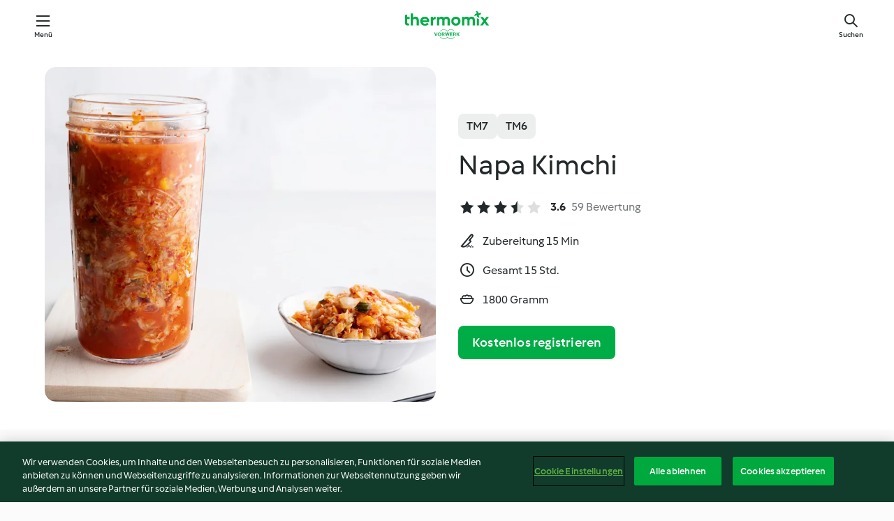

--- FILE ---
content_type: text/html; charset=utf-8
request_url: https://cookidoo.de/recipes/recipe/de-DE/r680458
body_size: 11045
content:
<!DOCTYPE html>
<html
  lang="de-DE"
  class="cicd2-theme">
<head>
    <meta property="og:url" content="https://cookidoo.de/recipes/recipe/de-DE/r680458"/>
    <meta property="og:title" content="Napa Kimchi"/>
    <meta property="og:description" content="Eine ganze Welt voller Thermomix® Rezepte – Cookidoo® bringt Köstlichkeiten aus aller Welt zu dir nach Hause.
Eine riesige Auswahl an Rezepten und Ideen – hier findest du garantiert bei jedem Besuch kulinarische Inspirationen."/>
    <meta property="og:image" content="https://assets.tmecosys.com/image/upload/t_web_rdp_recipe_584x480/img/recipe/ras/Assets/445dc1dc-d40e-44e7-bd4a-ff04eb83d57e/Derivates/5edc9af1-a0c8-43a2-9e82-5b469e9aa9d5.jpg"/>
    <meta name="robots" content="noarchive"/>
    <meta charset="utf-8">
    <meta name="viewport" content="width=device-width, initial-scale=1, shrink-to-fit=no">
    <link rel="stylesheet" href="https://patternlib-all.prod.external.eu-tm-prod.vorwerk-digital.com/pl-core-29.5.0-c777d148a40073f22d20001fcdd6914f.css">
      <link rel="stylesheet" href="https://patternlib-all.prod.external.eu-tm-prod.vorwerk-digital.com/cicd2-theme-29.5.0-43cee002ce95b4bcfc18513ecba0695e.css">
    <link rel="stylesheet" href="https://recipepublic-all.prod.external.eu-tm-prod.vorwerk-digital.com/bundle-7e9da6437349bf80779b292c7cffc47b.css">
    <link rel="icon" href="https://patternlib-all.prod.external.eu-tm-prod.vorwerk-digital.com/favicon-02a92602e0cf506ebd0186892a17fd82.ico">
    <link rel="preconnect" href="https://assets.tmecosys.com" crossorigin="anonymous">
    <script>"use strict";(()=>{function c(n){let t=document.cookie.match(new RegExp("(^| )"+n+"=([^;]+)"));if(t)return t[2]}var e={get:c};e.get("v-authenticated")?document.documentElement.classList.add("is-authenticated"):document.documentElement.classList.add("is-unauthenticated");})();
</script>
    <title>Napa Kimchi - Cookidoo® – das offizielle Thermomix®-Rezept-Portal</title>
    <link rel="stylesheet" href="https://patternlib-all.prod.external.eu-tm-prod.vorwerk-digital.com/pl-recipe-2.18.3-4949e3c3f2b6c536234d63e48d89c215.css">
    <script type="application/ld+json">{"@context":"http://schema.org/","@type":"Recipe","name":"Napa Kimchi","image":"https://assets.tmecosys.com/image/upload/t_web_rdp_recipe_584x480_1_5x/img/recipe/ras/Assets/445dc1dc-d40e-44e7-bd4a-ff04eb83d57e/Derivates/5edc9af1-a0c8-43a2-9e82-5b469e9aa9d5.jpg","totalTime":"PT15H","cookTime":"PT15H","prepTime":"PT15M","recipeYield":"1800 Gramm","recipeCategory":["Vorspeisen und Salate"],"recipeIngredient":["30 g Reis","600 g Chinakohl","3 EL Salz","450 g Wasser","200 g Möhren","150 g Rettich, frisch","150 g Zwiebeln","20 g Ingwer, frisch","6 Knoblauchzehen","50 g brauner Zucker","65 g Frühlingszwiebeln","2 EL Fischsauce","1 - 2 EL Chiliflocken, getrocknet","30 g Zitronensaft"],"nutrition":{"@type":"NutritionInformation","calories":"36 kcal","carbohydrateContent":"8 g","fatContent":"0 g","proteinContent":"1 g"},"inLanguage":"de-DE","author":{"@type":"Organization","name":"Vorwerk Home & Co. KmG","address":"Wolleraustrasse 11a\n8807 Freienbach\nSchweiz","url":"https://cookidoo.de"},"aggregateRating":{"@id":"AggregatedRating"}}</script>
</head>

<body>
  <core-user-info
    condition="html.is-authenticated"
    base="/profile/api/user"
    community-profile="/community/profile/de-DE"
    devices="/customer-devices/api/my-devices/versions"
    >
  </core-user-info>
  
  <div class="page-content">
      
  <header tabindex="-1" class="page-header">
    <div class="page-header__content">
      <a href="#main-content" class="link--skip">Springe zum Hauptinhalt</a>
          <a class="logo page-header__home authenticated-only" href="/foundation/de-DE/for-you"
            aria-label="Link to the home page">
            <img class="logo" src="https://patternlib-all.prod.external.eu-tm-prod.vorwerk-digital.com/logo_thermomix-02469c2fb4fca55fc3c397286d9e7fe0.svg"
              alt="Thermomix®">
          </a>
          <a class="logo page-header__home unauthenticated-only" href="/foundation/de-DE/explore"
            aria-label="Link to the home page">
            <img class="logo" src="https://patternlib-all.prod.external.eu-tm-prod.vorwerk-digital.com/logo_thermomix-02469c2fb4fca55fc3c397286d9e7fe0.svg"
              alt="Thermomix®">
          </a>
      <core-nav class="page-header__nav">
        <nav class="core-nav__nav" role="navigation">
          <button class="core-nav__trigger">Menü</button>
          <div class="core-nav__container">
            <ul class="core-nav__main-links authenticated-only">
                <li class="core-nav__item">
                  <a href="/foundation/de-DE/for-you"
                    class="core-nav__link">Für dich</a>
                </li>
              <li class="core-nav__item">
                <a href="/foundation/de-DE/explore"
                  class="core-nav__link">Entdecken</a>
              </li>
              <li class="core-nav__item">
                <a href="/organize/de-DE/my-recipes"
                  class="core-nav__link">Meine Rezepte</a>
              </li>
              <li class="core-nav__item">
                <a href="/planning/de-DE/my-week"
                  class="core-nav__link">Meine Woche</a>
              </li>
                <li class="core-nav__item">
                  <a href="/shopping/de-DE"
                    class="core-nav__link">Einkaufsliste</a>
                </li>
            </ul>
            <ul class=" core-nav__main-links unauthenticated-only">
              <li class="core-nav__item">
                <a href="/foundation/de-DE/explore"
                  class="core-nav__link">Entdecken</a>
              </li>
              <li class="core-nav__item">
                <a href="/foundation/de-DE/membership"
                  class="core-nav__link">Abo Vorteile</a>
              </li>
              <li class="core-nav__item">
                <a href="/foundation/de-DE/help"
                  class="core-nav__link">Hilfe</a>
              </li>
            </ul>
            <ul class="core-nav__links unauthenticated-only">
              <li class="core-nav__item">
                <a href="/ciam/register/start"
                  class="core-nav__link page-header__sign-up page-header__icon">Registrieren</a>
              </li>
              <li class="core-nav__item">
                <a href="/profile/de-DE/login?redirectAfterLogin=%2Frecipes%2Frecipe%2Fde-DE%2Fr680458"
                  class="core-nav__link page-header__login page-header__icon">Anmelden</a>
              </li>
            </ul>
            <div role="separator" aria-orientation="vertical"
              class="core-nav__separator separator-vertical separator-vertical--silver-20"></div>
            <core-user-profile class="authenticated-only">
              <core-dropdown-menu class="core-nav__dropdown core-nav__dropdown--profile" align="bottom-right">
                <button class="core-dropdown-menu__trigger core-nav__dropdown-trigger">
                  <span class="core-nav__dropdown-trigger-icon" aria-hidden="true"></span>
                  <img class="core-nav__dropdown-trigger-picture" src alt>
                  <span class="core-dropdown-menu__trigger-text">
                      Profil
                  </span>
                </button>
                <div class="core-dropdown-menu__content core-nav__dropdown-content">
                  <ul class="core-dropdown-list core-nav__dropdown-list">
                    <li class="core-community-profile__link">
                      <a href="/community/profile/de-DE"
                        class="core-dropdown-list__item core-nav__link core-nav__link--community">
                        <core-community-profile>
                          <span class="core-community-profile__icon" aria-hidden="true"></span>
                          <img class="core-community-profile__picture" src alt>
                          <div class="core-community-profile__heading-group">
                            <span class="core-community-profile__header">Profil</span>
                            <span class="core-community-profile__subheader">Profil anzeigen</span>
                          </div>
                        </core-community-profile>
                      </a>
                    </li>
                    <li>
                      <a href="/commerce/de-DE/membership"
                        class="core-dropdown-list__item core-nav__link">Konto</a>
                    </li>
                    <li>
                      <a href="/foundation/de-DE/help"
                        class="core-dropdown-list__item core-nav__link">Hilfe</a>
                    </li>
                    <li>
                      <a href="/profile/logout"
                        class="core-dropdown-list__item core-nav__link">Abmelden</a>
                    </li>
                  </ul>
                </div>
              </core-dropdown-menu>
            </core-user-profile>
          </div>
          <div role="separator" aria-orientation="vertical"
            class="core-nav__separator separator-vertical separator-vertical--silver-20"></div>
        </nav>
      </core-nav>
      <a class="page-header__search page-header__icon" href="/search/de-DE"
        aria-label="Suchen">Suchen</a>
    </div>
  </header>
  <recipe-scrollspy>
    <nav class="recipe-scrollspy__nav">
        <a href="#ingredients-section" class="recipe-scrollspy__link">Zutaten</a>
  
      <a href="#difficulty-section" class="recipe-scrollspy__link">Schwierigkeitsgrad</a>
  
        <a href="#nutrition-section" class="recipe-scrollspy__link">Nährwerte</a>
  
        <a href="#also-featured-in-section" class="recipe-scrollspy__link">Auch enthalten in</a>
  
      <a id="recipe-scrollspy-alternative-recipes" href="#alternative-recipes" class="recipe-scrollspy__link">Das könnte dir auch gefallen</a>
    </nav>
  </recipe-scrollspy>

  <recipe-details id="main-content">
    <recipe-card>
      <div class="recipe-card__wrapper">
        <div class="recipe-card__image-wrapper">
            <core-image-loader>
              <img
                class="recipe-card__image"
                  src="https://assets.tmecosys.com/image/upload/t_web_rdp_recipe_584x480/img/recipe/ras/Assets/445dc1dc-d40e-44e7-bd4a-ff04eb83d57e/Derivates/5edc9af1-a0c8-43a2-9e82-5b469e9aa9d5.jpg"
                  srcset="https://assets.tmecosys.com/image/upload/t_web_rdp_recipe_584x480/img/recipe/ras/Assets/445dc1dc-d40e-44e7-bd4a-ff04eb83d57e/Derivates/5edc9af1-a0c8-43a2-9e82-5b469e9aa9d5.jpg 584w, https://assets.tmecosys.com/image/upload/t_web_rdp_recipe_584x480_1_5x/img/recipe/ras/Assets/445dc1dc-d40e-44e7-bd4a-ff04eb83d57e/Derivates/5edc9af1-a0c8-43a2-9e82-5b469e9aa9d5.jpg 876w"
                    sizes="(min-width: 1333px) 584px, (min-width: 768px) 50vw, 100vw"
                alt="Napa Kimchi"
                title="Napa Kimchi"/>
            </core-image-loader>
        </div>
        <div class="recipe-card__info">
    
            <div class="recipe-card__header">
              <div class="recipe-card__header-left">
                  <rdp-badges id="tm-versions-modal">
                      <button class="core-chip-button core-chip-button--flat core-chip-button--x-small">
                        TM7
                      </button>
                      <button class="core-chip-button core-chip-button--flat core-chip-button--x-small">
                        TM6
                      </button>
                  </rdp-badges>
                
                  <core-modal
                    trigger-id="tm-versions-modal"
                    class="tm-versions-modal"
                    prevent-body-scroll="true"
                    hidden>
                    <div class="core-modal__wrapper">
                      <div class="core-modal__container" role="dialog" aria-modal="true">
                  
                        <div class="core-modal__header">
                          <h2>Geräte und Zubehör</h2>
                          <button class="core-modal__close" aria-label="Close Modal"></button>
                        </div>
                  
                        <core-scrollbar class="core-modal__content" fadeout-top>
                          <div class="core-scrollbar__content">
                  
                            <rdp-tm-versions>
                              <p class="rdp-tm-versions__description">Dieses Rezept ist für eine bestimmte Geräte- und Zubehörkombination konzipiert. Ohne diese erforderliche Ausstattung können wir kein erfolgreiches Ergebnis garantieren.</p>
                              <div class="rdp-tm-versions__list">
                                  <div class="rdp-tm-versions__item">
                                    <img src="https://patternlib-all.prod.external.eu-tm-prod.vorwerk-digital.com/tm7-83b22c91a1a1e7fee3797168f05f9754.png" class="rdp-tm-versions__image"/>
                                    <div class="rdp-tm-versions__wrapper">
                                      <span class="rdp-tm-versions__name">Thermomix® TM7</span>
                                      <span class="rdp-tm-versions__compatibility">
                                        <span class="icon icon--checkmark-circle icon--xxxs"></span>Kompatibel
                                      </span>
                                    </div>
                                  </div>
                                  <div class="rdp-tm-versions__item">
                                    <img src="https://patternlib-all.prod.external.eu-tm-prod.vorwerk-digital.com/tm6-fff867f1cfc7f35118b8b6dfffca8339.png" class="rdp-tm-versions__image"/>
                                    <div class="rdp-tm-versions__wrapper">
                                      <span class="rdp-tm-versions__name">Thermomix® TM6</span>
                                      <span class="rdp-tm-versions__compatibility">
                                        <span class="icon icon--checkmark-circle icon--xxxs"></span>Kompatibel
                                      </span>
                                    </div>
                                  </div>
                              </div>
                            </rdp-tm-versions>
                  
                  
                          </div>
                        </core-scrollbar>
                  
                        <div class="core-modal__footer">
                          <a class="button--inline rdp-tm-versions__more" href="/foundation/de-DE/thermomix-compatibility">Weitere Informationen</a>
                        </div>
                      </div>
                    </div>
                  </core-modal>
                
              </div>
            </div>
    
          <div class="recipe-card__content">
            <core-ellipsis lines-count="3">
              <h1 class="recipe-card__section recipe-card__name">Napa Kimchi</h1>
            </core-ellipsis>
            
            <core-rating>
  <div class="core-rating__rating-list">
      <span class="core-rating__point core-rating__point--full"></span>
      <span class="core-rating__point core-rating__point--full"></span>
      <span class="core-rating__point core-rating__point--full"></span>
      <span class="core-rating__point core-rating__point--half"></span>
      <span class="core-rating__point "></span>
  </div>
    <span class="core-rating__counter">3.6</span>
    <span class="core-rating__label">
      
      59 Bewertung
      
    </span>
  <script type="application/ld+json">
  {
    "@context": "http://schema.org",
    "@type": "AggregateRating",
    "@id": "AggregatedRating",
    "ratingValue": 3.6,
    "reviewCount": 59
  }
  </script>
</core-rating>

            <div class="recipe-card__cook-params">
              <div class="recipe-card__cook-param">
                <span class="icon icon--time-preparation"></span>
                <span>Zubereitung 15 Min </span>
              </div>
              <div class="recipe-card__cook-param">
                <span class="icon icon--time"></span>
                <span>Gesamt 15 Std.</span>
              </div>
              <div class="recipe-card__cook-param">
                <span class="icon icon--servings"></span>
                <span>1800 Gramm</span>
              </div>
            </div>
          </div>
    
          <div class="recipe-card__footer">
            <a class="button--primary recipe-card__action-button recipe-card__action-button--primary"
              title="Kostenlos registrieren"
              href="/ciam/register/start">Kostenlos registrieren</a>
          </div>
        </div>
      </div>
    </recipe-card>
    
    <recipe-content>
      <div class="recipe-content__left">
        <div mobile-order="1">
          <div id="ingredients-section" class="recipe-content__section">
            <h4 class="recipe-content__title">Zutaten</h4>
              <div class="recipe-content__inner-section">
                <ul class="ul--clean">
                    <li>
          <recipe-ingredient>
            <div class="recipe-ingredient__wrapper">
                <img class="recipe-ingredient__image"   src="https://assets.tmecosys.com/image/upload/t_web_ingredient_48x48/icons/ingredient_icons/7"
            srcset="https://assets.tmecosys.com/image/upload/t_web_ingredient_48x48/icons/ingredient_icons/7 48w, https://assets.tmecosys.com/image/upload/t_web_ingredient_48x48_1_5x/icons/ingredient_icons/7 72w, https://assets.tmecosys.com/image/upload/t_web_ingredient_48x48_2x/icons/ingredient_icons/7 96w"
              sizes="48px"
           />
          
                <div class="recipe-ingredient__content">
                  <span class="recipe-ingredient__name">
                    Reis 
                  </span>
                </div>
                <span class="recipe-ingredient__amount">
                      30
                    g
                </span>
            </div>
          </recipe-ingredient>
          </li>
                    <li>
          <recipe-ingredient>
            <div class="recipe-ingredient__wrapper">
                <img class="recipe-ingredient__image"   src="https://assets.tmecosys.com/image/upload/t_web_ingredient_48x48/icons/ingredient_icons/429"
            srcset="https://assets.tmecosys.com/image/upload/t_web_ingredient_48x48/icons/ingredient_icons/429 48w, https://assets.tmecosys.com/image/upload/t_web_ingredient_48x48_1_5x/icons/ingredient_icons/429 72w, https://assets.tmecosys.com/image/upload/t_web_ingredient_48x48_2x/icons/ingredient_icons/429 96w"
              sizes="48px"
           />
          
                <div class="recipe-ingredient__content">
                  <span class="recipe-ingredient__name">
                    Chinakohl 
                  </span>
                    <span class="recipe-ingredient__description">ohne Strunk, in Stücken (5 cm)</span>
                </div>
                <span class="recipe-ingredient__amount">
                      600
                    g
                </span>
            </div>
          </recipe-ingredient>
          </li>
                    <li>
          <recipe-ingredient>
            <div class="recipe-ingredient__wrapper">
                <img class="recipe-ingredient__image"   src="https://assets.tmecosys.com/image/upload/t_web_ingredient_48x48/icons/ingredient_icons/269"
            srcset="https://assets.tmecosys.com/image/upload/t_web_ingredient_48x48/icons/ingredient_icons/269 48w, https://assets.tmecosys.com/image/upload/t_web_ingredient_48x48_1_5x/icons/ingredient_icons/269 72w, https://assets.tmecosys.com/image/upload/t_web_ingredient_48x48_2x/icons/ingredient_icons/269 96w"
              sizes="48px"
           />
          
                <div class="recipe-ingredient__content">
                  <span class="recipe-ingredient__name">
                    Salz 
                  </span>
                </div>
                <span class="recipe-ingredient__amount">
                      3
                    EL
                </span>
            </div>
          </recipe-ingredient>
          </li>
                    <li>
          <recipe-ingredient>
            <div class="recipe-ingredient__wrapper">
                <img class="recipe-ingredient__image"   src="https://assets.tmecosys.com/image/upload/t_web_ingredient_48x48/icons/ingredient_icons/54"
            srcset="https://assets.tmecosys.com/image/upload/t_web_ingredient_48x48/icons/ingredient_icons/54 48w, https://assets.tmecosys.com/image/upload/t_web_ingredient_48x48_1_5x/icons/ingredient_icons/54 72w, https://assets.tmecosys.com/image/upload/t_web_ingredient_48x48_2x/icons/ingredient_icons/54 96w"
              sizes="48px"
           />
          
                <div class="recipe-ingredient__content">
                  <span class="recipe-ingredient__name">
                    Wasser 
                  </span>
                    <span class="recipe-ingredient__description">und etwas mehr zum Einweichen</span>
                </div>
                <span class="recipe-ingredient__amount">
                      450
                    g
                </span>
            </div>
          </recipe-ingredient>
          </li>
                    <li>
          <recipe-ingredient>
            <div class="recipe-ingredient__wrapper">
                <img class="recipe-ingredient__image"   src="https://assets.tmecosys.com/image/upload/t_web_ingredient_48x48/icons/ingredient_icons/10"
            srcset="https://assets.tmecosys.com/image/upload/t_web_ingredient_48x48/icons/ingredient_icons/10 48w, https://assets.tmecosys.com/image/upload/t_web_ingredient_48x48_1_5x/icons/ingredient_icons/10 72w, https://assets.tmecosys.com/image/upload/t_web_ingredient_48x48_2x/icons/ingredient_icons/10 96w"
              sizes="48px"
           />
          
                <div class="recipe-ingredient__content">
                  <span class="recipe-ingredient__name">
                    Möhren 
                  </span>
                    <span class="recipe-ingredient__description">in Stücken</span>
                </div>
                <span class="recipe-ingredient__amount">
                      200
                    g
                </span>
            </div>
          </recipe-ingredient>
          </li>
                    <li>
          <recipe-ingredient>
            <div class="recipe-ingredient__wrapper">
                <img class="recipe-ingredient__image"   src="https://assets.tmecosys.com/image/upload/t_web_ingredient_48x48/icons/ingredient_icons/5328"
            srcset="https://assets.tmecosys.com/image/upload/t_web_ingredient_48x48/icons/ingredient_icons/5328 48w, https://assets.tmecosys.com/image/upload/t_web_ingredient_48x48_1_5x/icons/ingredient_icons/5328 72w, https://assets.tmecosys.com/image/upload/t_web_ingredient_48x48_2x/icons/ingredient_icons/5328 96w"
              sizes="48px"
           />
          
                <div class="recipe-ingredient__content">
                  <span class="recipe-ingredient__name">
                    Rettich, frisch 
                  </span>
                    <span class="recipe-ingredient__description">in Stücken</span>
                </div>
                <span class="recipe-ingredient__amount">
                      150
                    g
                </span>
            </div>
          </recipe-ingredient>
          </li>
                    <li>
          <recipe-ingredient>
            <div class="recipe-ingredient__wrapper">
                <img class="recipe-ingredient__image"   src="https://assets.tmecosys.com/image/upload/t_web_ingredient_48x48/icons/ingredient_icons/18"
            srcset="https://assets.tmecosys.com/image/upload/t_web_ingredient_48x48/icons/ingredient_icons/18 48w, https://assets.tmecosys.com/image/upload/t_web_ingredient_48x48_1_5x/icons/ingredient_icons/18 72w, https://assets.tmecosys.com/image/upload/t_web_ingredient_48x48_2x/icons/ingredient_icons/18 96w"
              sizes="48px"
           />
          
                <div class="recipe-ingredient__content">
                  <span class="recipe-ingredient__name">
                    Zwiebeln 
                  </span>
                    <span class="recipe-ingredient__description">halbiert</span>
                </div>
                <span class="recipe-ingredient__amount">
                      150
                    g
                </span>
            </div>
          </recipe-ingredient>
          </li>
                    <li>
          <recipe-ingredient>
            <div class="recipe-ingredient__wrapper">
                <img class="recipe-ingredient__image"   src="https://assets.tmecosys.com/image/upload/t_web_ingredient_48x48/icons/ingredient_icons/11"
            srcset="https://assets.tmecosys.com/image/upload/t_web_ingredient_48x48/icons/ingredient_icons/11 48w, https://assets.tmecosys.com/image/upload/t_web_ingredient_48x48_1_5x/icons/ingredient_icons/11 72w, https://assets.tmecosys.com/image/upload/t_web_ingredient_48x48_2x/icons/ingredient_icons/11 96w"
              sizes="48px"
           />
          
                <div class="recipe-ingredient__content">
                  <span class="recipe-ingredient__name">
                    Ingwer, frisch 
                  </span>
                    <span class="recipe-ingredient__description">in dünnen Scheiben (2 mm)</span>
                </div>
                <span class="recipe-ingredient__amount">
                      20
                    g
                </span>
            </div>
          </recipe-ingredient>
          </li>
                    <li>
          <recipe-ingredient>
            <div class="recipe-ingredient__wrapper">
                <img class="recipe-ingredient__image"   src="https://assets.tmecosys.com/image/upload/t_web_ingredient_48x48/icons/ingredient_icons/352"
            srcset="https://assets.tmecosys.com/image/upload/t_web_ingredient_48x48/icons/ingredient_icons/352 48w, https://assets.tmecosys.com/image/upload/t_web_ingredient_48x48_1_5x/icons/ingredient_icons/352 72w, https://assets.tmecosys.com/image/upload/t_web_ingredient_48x48_2x/icons/ingredient_icons/352 96w"
              sizes="48px"
           />
          
                <div class="recipe-ingredient__content">
                  <span class="recipe-ingredient__name">
                    Knoblauchzehen 
                  </span>
                </div>
                <span class="recipe-ingredient__amount">
                      6
                    
                </span>
            </div>
          </recipe-ingredient>
          </li>
                    <li>
          <recipe-ingredient>
            <div class="recipe-ingredient__wrapper">
                <img class="recipe-ingredient__image"   src="https://assets.tmecosys.com/image/upload/t_web_ingredient_48x48/icons/ingredient_icons/105"
            srcset="https://assets.tmecosys.com/image/upload/t_web_ingredient_48x48/icons/ingredient_icons/105 48w, https://assets.tmecosys.com/image/upload/t_web_ingredient_48x48_1_5x/icons/ingredient_icons/105 72w, https://assets.tmecosys.com/image/upload/t_web_ingredient_48x48_2x/icons/ingredient_icons/105 96w"
              sizes="48px"
           />
          
                <div class="recipe-ingredient__content">
                  <span class="recipe-ingredient__name">
                    brauner Zucker 
                  </span>
                </div>
                <span class="recipe-ingredient__amount">
                      50
                    g
                </span>
            </div>
          </recipe-ingredient>
          </li>
                    <li>
          <recipe-ingredient>
            <div class="recipe-ingredient__wrapper">
                <img class="recipe-ingredient__image"   src="https://assets.tmecosys.com/image/upload/t_web_ingredient_48x48/icons/ingredient_icons/259"
            srcset="https://assets.tmecosys.com/image/upload/t_web_ingredient_48x48/icons/ingredient_icons/259 48w, https://assets.tmecosys.com/image/upload/t_web_ingredient_48x48_1_5x/icons/ingredient_icons/259 72w, https://assets.tmecosys.com/image/upload/t_web_ingredient_48x48_2x/icons/ingredient_icons/259 96w"
              sizes="48px"
           />
          
                <div class="recipe-ingredient__content">
                  <span class="recipe-ingredient__name">
                    Frühlingszwiebeln 
                  </span>
                    <span class="recipe-ingredient__description">in Stücken (5 cm)</span>
                </div>
                <span class="recipe-ingredient__amount">
                      65
                    g
                </span>
            </div>
          </recipe-ingredient>
          </li>
                    <li>
          <recipe-ingredient>
            <div class="recipe-ingredient__wrapper">
                <img class="recipe-ingredient__image"   src="https://assets.tmecosys.com/image/upload/t_web_ingredient_48x48/icons/ingredient_icons/188"
            srcset="https://assets.tmecosys.com/image/upload/t_web_ingredient_48x48/icons/ingredient_icons/188 48w, https://assets.tmecosys.com/image/upload/t_web_ingredient_48x48_1_5x/icons/ingredient_icons/188 72w, https://assets.tmecosys.com/image/upload/t_web_ingredient_48x48_2x/icons/ingredient_icons/188 96w"
              sizes="48px"
           />
          
                <div class="recipe-ingredient__content">
                  <span class="recipe-ingredient__name">
                    Fischsauce 
                  </span>
                </div>
                <span class="recipe-ingredient__amount">
                      2
                    EL
                </span>
            </div>
          </recipe-ingredient>
          </li>
                    <li>
          <recipe-ingredient>
            <div class="recipe-ingredient__wrapper">
                <img class="recipe-ingredient__image"   src="https://assets.tmecosys.com/image/upload/t_web_ingredient_48x48/icons/ingredient_icons/2478"
            srcset="https://assets.tmecosys.com/image/upload/t_web_ingredient_48x48/icons/ingredient_icons/2478 48w, https://assets.tmecosys.com/image/upload/t_web_ingredient_48x48_1_5x/icons/ingredient_icons/2478 72w, https://assets.tmecosys.com/image/upload/t_web_ingredient_48x48_2x/icons/ingredient_icons/2478 96w"
              sizes="48px"
           />
          
                <div class="recipe-ingredient__content">
                  <span class="recipe-ingredient__name">
                    Chiliflocken, getrocknet 
                  </span>
                    <span class="recipe-ingredient__description">(siehe Tipp)</span>
                </div>
                <span class="recipe-ingredient__amount">
                      1 - 2
                    EL
                </span>
            </div>
          </recipe-ingredient>
          </li>
                    <li>
          <recipe-ingredient>
            <div class="recipe-ingredient__wrapper">
                <img class="recipe-ingredient__image"   src="https://assets.tmecosys.com/image/upload/t_web_ingredient_48x48/icons/ingredient_icons/46"
            srcset="https://assets.tmecosys.com/image/upload/t_web_ingredient_48x48/icons/ingredient_icons/46 48w, https://assets.tmecosys.com/image/upload/t_web_ingredient_48x48_1_5x/icons/ingredient_icons/46 72w, https://assets.tmecosys.com/image/upload/t_web_ingredient_48x48_2x/icons/ingredient_icons/46 96w"
              sizes="48px"
           />
          
                <div class="recipe-ingredient__content">
                  <span class="recipe-ingredient__name">
                    Zitronensaft 
                  </span>
                </div>
                <span class="recipe-ingredient__amount">
                      30
                    g
                </span>
            </div>
          </recipe-ingredient>
          </li>
                </ul>
              </div>
          </div>
          <hr>
        </div>
        <div mobile-order="3">
          <div id="difficulty-section" class="recipe-content__section">
            <h4 class="recipe-content__title">Schwierigkeitsgrad</h4>
            <rdp-difficulty>
              <span class="icon icon--s icon--chef-hat"></span>
              <p>einfach</p>
            </rdp-difficulty>
          </div>
          <hr>
            <div id="nutrition-section" class="recipe-content__section">
              <h4 class="recipe-content__title">
                Nährwerte
                <span class="recipe-content__subtitle">pro 100 Gramm</span>
              </h4>
              <rdp-nutritious>
                  <div class="rdp-nutritious__item">
                    <span class="rdp-nutritious__name">Natrium</span>
                    <span class="rdp-nutritious__value">
                        192 mg 
                    </span>
                  </div>
                  <div class="rdp-nutritious__item">
                    <span class="rdp-nutritious__name">Eiweiß</span>
                    <span class="rdp-nutritious__value">
                        1 g 
                    </span>
                  </div>
                  <div class="rdp-nutritious__item">
                    <span class="rdp-nutritious__name">Brennwert</span>
                    <span class="rdp-nutritious__value">
                        152 kJ  / 
                        36 kcal 
                    </span>
                  </div>
                  <div class="rdp-nutritious__item">
                    <span class="rdp-nutritious__name">Fett</span>
                    <span class="rdp-nutritious__value">
                        0 g 
                    </span>
                  </div>
                  <div class="rdp-nutritious__item">
                    <span class="rdp-nutritious__name">Ballaststoffe</span>
                    <span class="rdp-nutritious__value">
                        1.2 g 
                    </span>
                  </div>
                  <div class="rdp-nutritious__item">
                    <span class="rdp-nutritious__name">gesättigte Fettsäuren</span>
                    <span class="rdp-nutritious__value">
                        0 g 
                    </span>
                  </div>
                  <div class="rdp-nutritious__item">
                    <span class="rdp-nutritious__name">Kohlenhydrate</span>
                    <span class="rdp-nutritious__value">
                        8 g 
                    </span>
                  </div>
              </rdp-nutritious>
            </div>
            <hr>
        </div>
      </div>
      <div class="recipe-content__right">
        <div mobile-order="2">
          <div class="recipe-content__section">
            <recipe-membership-banner>
              <img src="https://patternlib-all.prod.external.eu-tm-prod.vorwerk-digital.com/cookidoo-world-da330b8ec91ef8ac5df385f0e440dffb.svg" class="recipe-membership-banner__image" />
              <h1 class="recipe-membership-banner__title">Gefällt dir, was du siehst?</h1>
              <h4 class="recipe-membership-banner__subtitle">Dieses Rezept und mehr als 100 000 weitere warten auf dich!</h4>
              <p class="recipe-membership-banner__description">Registriere dich jetzt und erhalte ein kostenloses 30-Tage Abo. Tauche ein in die kulinarische Welt von Cookidoo® - ohne jegliche Verpflichtung.</p>
              <a href="/ciam/register/start" class="button--primary">Kostenlos registrieren</a>
              <a href="/foundation/de-DE/membership" class="button--inline">Weitere Informationen</a>
            </recipe-membership-banner>
          </div>
          <hr>
        </div>
        <div mobile-order="4">
            <div id="also-featured-in-section" class="recipe-content__section">
              <h4 class="recipe-content__title">Auch enthalten in</h4>
              <rdp-collections>
                  <rdp-collection-tile>
                    <a class="rdp-collection-tile__wrapper" href="/collection/de-DE/p/col404142">
                      <img   src="https://assets.tmecosys.com/image/upload/t_web_col_80x80/img/collection/ras/Assets/d5437db65c5ca7cff9e234e95e855643/Derivates/244388eb3829d4d4ea60dedcbd1630a7422eb8ff.jpg"
            srcset="https://assets.tmecosys.com/image/upload/t_web_col_80x80/img/collection/ras/Assets/d5437db65c5ca7cff9e234e95e855643/Derivates/244388eb3829d4d4ea60dedcbd1630a7422eb8ff.jpg 80w, https://assets.tmecosys.com/image/upload/t_web_col_80x80_1_5x/img/collection/ras/Assets/d5437db65c5ca7cff9e234e95e855643/Derivates/244388eb3829d4d4ea60dedcbd1630a7422eb8ff.jpg 120w, https://assets.tmecosys.com/image/upload/t_web_col_80x80_2x/img/collection/ras/Assets/d5437db65c5ca7cff9e234e95e855643/Derivates/244388eb3829d4d4ea60dedcbd1630a7422eb8ff.jpg 160w"
              sizes="80px"
           class="rdp-collection-tile__image">
                      <div class="rdp-collection-tile__content">
                        <span class="rdp-collection-tile__name">Fermentieren</span>
                        <span class="rdp-collection-tile__info">29 Rezepte<br>Deutschland</span>
                      </div>
                    </a>
                  </rdp-collection-tile>
              </rdp-collections>
            </div>
            <hr>
        </div>
      </div>
    </recipe-content>
  </recipe-details>

  
  
  
  <div id="alternative-recipes" class="l-content l-content--additional recipe-alternative-recipes">
    <core-stripe class="core-stripe--modern" aria-labelledby="stripe-header" aria-describedby="stripe-description" role="region"
                 data-category="VrkNavCategory-RPF-001">
      <h3 class="core-stripe__header" id="stripe-header">
          Das könnte dir auch gefallen
      </h3>
        <div class="core-stripe__content">
          
  
          
            <core-tile class="core-tile--expanded" id="r800356" data-recipe-id="r800356"><a class="link--alt" href="/recipes/recipe/de-DE/r800356"><div aria-hidden="true" class="core-tile__image-wrapper">
    <img
      class="core-tile__image"
      alt="Lauwarmer Buchweizensalat mit Kräutern"
      title="Lauwarmer Buchweizensalat mit Kräutern"
      src="https://assets.tmecosys.com/image/upload/t_web_shared_recipe_221x240/img/recipe/ras/Assets/33008c94a489aeecbefb92c95755ea37/Derivates/5b946f27ec6c40315d06da4bb6a719675f5d9afc"
      sizes="221px"
      decoding="async"
      srcset="https://assets.tmecosys.com/image/upload/t_web_shared_recipe_221x240/img/recipe/ras/Assets/33008c94a489aeecbefb92c95755ea37/Derivates/5b946f27ec6c40315d06da4bb6a719675f5d9afc 221w, https://assets.tmecosys.com/image/upload/t_web_shared_recipe_221x240_1_5x/img/recipe/ras/Assets/33008c94a489aeecbefb92c95755ea37/Derivates/5b946f27ec6c40315d06da4bb6a719675f5d9afc 331w, https://assets.tmecosys.com/image/upload/t_web_shared_recipe_221x240_2x/img/recipe/ras/Assets/33008c94a489aeecbefb92c95755ea37/Derivates/5b946f27ec6c40315d06da4bb6a719675f5d9afc 442w"
    />
  </div><div class="core-tile__description-wrapper"><div class="core-tile__description"><core-ellipsis><p class="core-tile__description-text">Lauwarmer Buchweizensalat mit Kräutern</p></core-ellipsis><button class="core-tile__trigger authenticated-only context-menu-trigger" aria-label="Rezeptoptionen öffnen" type="button"></button></div><core-rating class="core-rating--short core-rating--small"><span class="core-rating__counter" aria-label="Bewertung 4.1">4.1</span><span class="core-rating__point core-rating__point--full" aria-disabled="true"></span><span class="core-rating__label" aria-label="aus 56 Bewertungen">(56)</span></core-rating><p class="core-tile__description-subline" aria-label="Gesamtzeit 45 Min">45 Min</p></div></a><core-context-menu trigger-class="context-menu-trigger" class="translate-x-[0.5px]"><ul class="core-dropdown-list"><li><core-transclude href="/planning/de-DE/transclude/manage-cook-today/r800356" prevent-page-reload="true" on="context-menu-open" context="core-context-menu"></core-transclude></li><li><core-transclude href="/organize/de-DE/transclude/manage-bookmark/r800356" prevent-page-reload="true" on="context-menu-open" context="core-context-menu"></core-transclude></li><li><core-transclude href="/organize/de-DE/transclude/manage-custom-list/r800356" prevent-page-reload="true" on="context-menu-open" context="core-context-menu"></core-transclude></li><li><core-transclude href="/planning/de-DE/transclude/manage-add-to-myweek/r800356" prevent-page-reload="true" on="context-menu-open" context="core-context-menu"></core-transclude></li><li><core-transclude href="/shopping/de-DE/partial/add-to-shopping-list/r800356" prevent-page-reload="true" on="context-menu-open" context="core-context-menu"></core-transclude></li><li><core-transclude href="/created-recipes/de-DE/partials/add-to-customer-recipes?recipeUrl=https%3A%2F%2Fcookidoo.de%2Frecipes%2Frecipe%2Fde-DE%2Fr800356" prevent-page-reload="true" on="context-menu-open" context="core-context-menu"></core-transclude></li><li data-error="401" data-redirect-param="redirectAfterLogin" class="display-none"><a href="/profile/de-DE/login?redirectAfterLogin=%2Fsearch%2Fde-DE%2Ffragments%2Fstripe%3Flimit%3D12%26lazyLoading%3Dtrue%26accessories%3DincludingFriend%252CincludingBladeCoverWithPeeler%252CincludingCutter%252CincludingSensor%26includeRating%3Dtrue%26like%3Dr680458" class="core-dropdown-list__item"><span class="icon" aria-hidden="true">refresh</span>Login erneuern</a></li></ul></core-context-menu></core-tile><core-tile class="core-tile--expanded" id="r800351" data-recipe-id="r800351"><a class="link--alt" href="/recipes/recipe/de-DE/r800351"><div aria-hidden="true" class="core-tile__image-wrapper">
    <img
      class="core-tile__image"
      alt="Kimchi"
      title="Kimchi"
      src="https://assets.tmecosys.com/image/upload/t_web_shared_recipe_221x240/img/recipe/ras/Assets/2521d28bd293fdd684b5a73e73182ffa/Derivates/49256f580a1457cfb5114f969ebd757dde4d4141"
      sizes="221px"
      decoding="async"
      srcset="https://assets.tmecosys.com/image/upload/t_web_shared_recipe_221x240/img/recipe/ras/Assets/2521d28bd293fdd684b5a73e73182ffa/Derivates/49256f580a1457cfb5114f969ebd757dde4d4141 221w, https://assets.tmecosys.com/image/upload/t_web_shared_recipe_221x240_1_5x/img/recipe/ras/Assets/2521d28bd293fdd684b5a73e73182ffa/Derivates/49256f580a1457cfb5114f969ebd757dde4d4141 331w, https://assets.tmecosys.com/image/upload/t_web_shared_recipe_221x240_2x/img/recipe/ras/Assets/2521d28bd293fdd684b5a73e73182ffa/Derivates/49256f580a1457cfb5114f969ebd757dde4d4141 442w"
    />
  </div><div class="core-tile__description-wrapper"><div class="core-tile__description"><core-ellipsis><p class="core-tile__description-text">Kimchi</p></core-ellipsis><button class="core-tile__trigger authenticated-only context-menu-trigger" aria-label="Rezeptoptionen öffnen" type="button"></button></div><core-rating class="core-rating--short core-rating--small"><span class="core-rating__counter" aria-label="Bewertung 3.4">3.4</span><span class="core-rating__point core-rating__point--full" aria-disabled="true"></span><span class="core-rating__label" aria-label="aus 24 Bewertungen">(24)</span></core-rating><p class="core-tile__description-subline" aria-label="Gesamtzeit 144 Std.">144 Std.</p></div></a><core-context-menu trigger-class="context-menu-trigger" class="translate-x-[0.5px]"><ul class="core-dropdown-list"><li><core-transclude href="/planning/de-DE/transclude/manage-cook-today/r800351" prevent-page-reload="true" on="context-menu-open" context="core-context-menu"></core-transclude></li><li><core-transclude href="/organize/de-DE/transclude/manage-bookmark/r800351" prevent-page-reload="true" on="context-menu-open" context="core-context-menu"></core-transclude></li><li><core-transclude href="/organize/de-DE/transclude/manage-custom-list/r800351" prevent-page-reload="true" on="context-menu-open" context="core-context-menu"></core-transclude></li><li><core-transclude href="/planning/de-DE/transclude/manage-add-to-myweek/r800351" prevent-page-reload="true" on="context-menu-open" context="core-context-menu"></core-transclude></li><li><core-transclude href="/shopping/de-DE/partial/add-to-shopping-list/r800351" prevent-page-reload="true" on="context-menu-open" context="core-context-menu"></core-transclude></li><li><core-transclude href="/created-recipes/de-DE/partials/add-to-customer-recipes?recipeUrl=https%3A%2F%2Fcookidoo.de%2Frecipes%2Frecipe%2Fde-DE%2Fr800351" prevent-page-reload="true" on="context-menu-open" context="core-context-menu"></core-transclude></li><li data-error="401" data-redirect-param="redirectAfterLogin" class="display-none"><a href="/profile/de-DE/login?redirectAfterLogin=%2Fsearch%2Fde-DE%2Ffragments%2Fstripe%3Flimit%3D12%26lazyLoading%3Dtrue%26accessories%3DincludingFriend%252CincludingBladeCoverWithPeeler%252CincludingCutter%252CincludingSensor%26includeRating%3Dtrue%26like%3Dr680458" class="core-dropdown-list__item"><span class="icon" aria-hidden="true">refresh</span>Login erneuern</a></li></ul></core-context-menu></core-tile><core-tile class="core-tile--expanded" id="r773081" data-recipe-id="r773081"><a class="link--alt" href="/recipes/recipe/de-DE/r773081"><div aria-hidden="true" class="core-tile__image-wrapper">
    <img
      class="core-tile__image"
      alt="Asiatische Kohlrouladen mit Zitronenreis"
      title="Asiatische Kohlrouladen mit Zitronenreis"
      src="https://assets.tmecosys.com/image/upload/t_web_shared_recipe_221x240/img/recipe/ras/Assets/c6a7d7760118dc5660a9464bb320dfb7/Derivates/7b67be8bd0482c46ad3512ed73fb4ef63ebcb40a"
      sizes="221px"
      decoding="async"
      srcset="https://assets.tmecosys.com/image/upload/t_web_shared_recipe_221x240/img/recipe/ras/Assets/c6a7d7760118dc5660a9464bb320dfb7/Derivates/7b67be8bd0482c46ad3512ed73fb4ef63ebcb40a 221w, https://assets.tmecosys.com/image/upload/t_web_shared_recipe_221x240_1_5x/img/recipe/ras/Assets/c6a7d7760118dc5660a9464bb320dfb7/Derivates/7b67be8bd0482c46ad3512ed73fb4ef63ebcb40a 331w, https://assets.tmecosys.com/image/upload/t_web_shared_recipe_221x240_2x/img/recipe/ras/Assets/c6a7d7760118dc5660a9464bb320dfb7/Derivates/7b67be8bd0482c46ad3512ed73fb4ef63ebcb40a 442w"
    />
  </div><div class="core-tile__description-wrapper"><div class="core-tile__description"><core-ellipsis><p class="core-tile__description-text">Asiatische Kohlrouladen mit Zitronenreis</p></core-ellipsis><button class="core-tile__trigger authenticated-only context-menu-trigger" aria-label="Rezeptoptionen öffnen" type="button"></button></div><core-rating class="core-rating--short core-rating--small"><span class="core-rating__counter" aria-label="Bewertung 3.3">3.3</span><span class="core-rating__point core-rating__point--full" aria-disabled="true"></span><span class="core-rating__label" aria-label="aus 148 Bewertungen">(148)</span></core-rating><p class="core-tile__description-subline" aria-label="Gesamtzeit 1 Std.">1 Std.</p></div></a><core-context-menu trigger-class="context-menu-trigger" class="translate-x-[0.5px]"><ul class="core-dropdown-list"><li><core-transclude href="/planning/de-DE/transclude/manage-cook-today/r773081" prevent-page-reload="true" on="context-menu-open" context="core-context-menu"></core-transclude></li><li><core-transclude href="/organize/de-DE/transclude/manage-bookmark/r773081" prevent-page-reload="true" on="context-menu-open" context="core-context-menu"></core-transclude></li><li><core-transclude href="/organize/de-DE/transclude/manage-custom-list/r773081" prevent-page-reload="true" on="context-menu-open" context="core-context-menu"></core-transclude></li><li><core-transclude href="/planning/de-DE/transclude/manage-add-to-myweek/r773081" prevent-page-reload="true" on="context-menu-open" context="core-context-menu"></core-transclude></li><li><core-transclude href="/shopping/de-DE/partial/add-to-shopping-list/r773081" prevent-page-reload="true" on="context-menu-open" context="core-context-menu"></core-transclude></li><li><core-transclude href="/created-recipes/de-DE/partials/add-to-customer-recipes?recipeUrl=https%3A%2F%2Fcookidoo.de%2Frecipes%2Frecipe%2Fde-DE%2Fr773081" prevent-page-reload="true" on="context-menu-open" context="core-context-menu"></core-transclude></li><li data-error="401" data-redirect-param="redirectAfterLogin" class="display-none"><a href="/profile/de-DE/login?redirectAfterLogin=%2Fsearch%2Fde-DE%2Ffragments%2Fstripe%3Flimit%3D12%26lazyLoading%3Dtrue%26accessories%3DincludingFriend%252CincludingBladeCoverWithPeeler%252CincludingCutter%252CincludingSensor%26includeRating%3Dtrue%26like%3Dr680458" class="core-dropdown-list__item"><span class="icon" aria-hidden="true">refresh</span>Login erneuern</a></li></ul></core-context-menu></core-tile><core-tile class="core-tile--expanded" id="r751066" data-recipe-id="r751066"><a class="link--alt" href="/recipes/recipe/de-DE/r751066"><div aria-hidden="true" class="core-tile__image-wrapper">
    <img
      class="core-tile__image"
      alt="Pho-Suppe mit Hähnchen"
      title="Pho-Suppe mit Hähnchen"
      src="https://assets.tmecosys.com/image/upload/t_web_shared_recipe_221x240/img/recipe/ras/Assets/0b26163d-a0b9-473b-9ec4-fc11a2ecc465/Derivates/ffae9363-90a2-4211-abfd-cda12f1620d8"
      sizes="221px"
      decoding="async"
      srcset="https://assets.tmecosys.com/image/upload/t_web_shared_recipe_221x240/img/recipe/ras/Assets/0b26163d-a0b9-473b-9ec4-fc11a2ecc465/Derivates/ffae9363-90a2-4211-abfd-cda12f1620d8 221w, https://assets.tmecosys.com/image/upload/t_web_shared_recipe_221x240_1_5x/img/recipe/ras/Assets/0b26163d-a0b9-473b-9ec4-fc11a2ecc465/Derivates/ffae9363-90a2-4211-abfd-cda12f1620d8 331w, https://assets.tmecosys.com/image/upload/t_web_shared_recipe_221x240_2x/img/recipe/ras/Assets/0b26163d-a0b9-473b-9ec4-fc11a2ecc465/Derivates/ffae9363-90a2-4211-abfd-cda12f1620d8 442w"
    />
  </div><div class="core-tile__description-wrapper"><div class="core-tile__description"><core-ellipsis><p class="core-tile__description-text">Pho-Suppe mit Hähnchen</p></core-ellipsis><button class="core-tile__trigger authenticated-only context-menu-trigger" aria-label="Rezeptoptionen öffnen" type="button"></button></div><core-rating class="core-rating--short core-rating--small"><span class="core-rating__counter" aria-label="Bewertung 3.3">3.3</span><span class="core-rating__point core-rating__point--full" aria-disabled="true"></span><span class="core-rating__label" aria-label="aus 43 Bewertungen">(43)</span></core-rating><p class="core-tile__description-subline" aria-label="Gesamtzeit 2 Std. 15 Min">2 Std. 15 Min</p></div></a><core-context-menu trigger-class="context-menu-trigger" class="translate-x-[0.5px]"><ul class="core-dropdown-list"><li><core-transclude href="/planning/de-DE/transclude/manage-cook-today/r751066" prevent-page-reload="true" on="context-menu-open" context="core-context-menu"></core-transclude></li><li><core-transclude href="/organize/de-DE/transclude/manage-bookmark/r751066" prevent-page-reload="true" on="context-menu-open" context="core-context-menu"></core-transclude></li><li><core-transclude href="/organize/de-DE/transclude/manage-custom-list/r751066" prevent-page-reload="true" on="context-menu-open" context="core-context-menu"></core-transclude></li><li><core-transclude href="/planning/de-DE/transclude/manage-add-to-myweek/r751066" prevent-page-reload="true" on="context-menu-open" context="core-context-menu"></core-transclude></li><li><core-transclude href="/shopping/de-DE/partial/add-to-shopping-list/r751066" prevent-page-reload="true" on="context-menu-open" context="core-context-menu"></core-transclude></li><li><core-transclude href="/created-recipes/de-DE/partials/add-to-customer-recipes?recipeUrl=https%3A%2F%2Fcookidoo.de%2Frecipes%2Frecipe%2Fde-DE%2Fr751066" prevent-page-reload="true" on="context-menu-open" context="core-context-menu"></core-transclude></li><li data-error="401" data-redirect-param="redirectAfterLogin" class="display-none"><a href="/profile/de-DE/login?redirectAfterLogin=%2Fsearch%2Fde-DE%2Ffragments%2Fstripe%3Flimit%3D12%26lazyLoading%3Dtrue%26accessories%3DincludingFriend%252CincludingBladeCoverWithPeeler%252CincludingCutter%252CincludingSensor%26includeRating%3Dtrue%26like%3Dr680458" class="core-dropdown-list__item"><span class="icon" aria-hidden="true">refresh</span>Login erneuern</a></li></ul></core-context-menu></core-tile><core-tile class="core-tile--expanded" id="r682880" data-recipe-id="r682880"><a class="link--alt" href="/recipes/recipe/de-DE/r682880"><div aria-hidden="true" class="core-tile__image-wrapper">
    <img
      class="core-tile__image"
      alt="Fermentierte Möhren"
      title="Fermentierte Möhren"
      src="https://assets.tmecosys.com/image/upload/t_web_shared_recipe_221x240/img/recipe/ras/Assets/4e5c1e56-0de8-4fe6-b58b-3dce66f065f7/Derivates/88cbf221-79fa-473d-9c3c-eb99044e884f"
      sizes="221px"
      decoding="async"
      srcset="https://assets.tmecosys.com/image/upload/t_web_shared_recipe_221x240/img/recipe/ras/Assets/4e5c1e56-0de8-4fe6-b58b-3dce66f065f7/Derivates/88cbf221-79fa-473d-9c3c-eb99044e884f 221w, https://assets.tmecosys.com/image/upload/t_web_shared_recipe_221x240_1_5x/img/recipe/ras/Assets/4e5c1e56-0de8-4fe6-b58b-3dce66f065f7/Derivates/88cbf221-79fa-473d-9c3c-eb99044e884f 331w, https://assets.tmecosys.com/image/upload/t_web_shared_recipe_221x240_2x/img/recipe/ras/Assets/4e5c1e56-0de8-4fe6-b58b-3dce66f065f7/Derivates/88cbf221-79fa-473d-9c3c-eb99044e884f 442w"
    />
  </div><div class="core-tile__description-wrapper"><div class="core-tile__description"><core-ellipsis><p class="core-tile__description-text">Fermentierte Möhren</p></core-ellipsis><button class="core-tile__trigger authenticated-only context-menu-trigger" aria-label="Rezeptoptionen öffnen" type="button"></button></div><core-rating class="core-rating--short core-rating--small"><span class="core-rating__counter" aria-label="Bewertung 3.2">3.2</span><span class="core-rating__point core-rating__point--full" aria-disabled="true"></span><span class="core-rating__label" aria-label="aus 31 Bewertungen">(31)</span></core-rating><p class="core-tile__description-subline" aria-label="Gesamtzeit 60 Std. 30 Min">60 Std. 30 Min</p></div></a><core-context-menu trigger-class="context-menu-trigger" class="translate-x-[0.5px]"><ul class="core-dropdown-list"><li><core-transclude href="/planning/de-DE/transclude/manage-cook-today/r682880" prevent-page-reload="true" on="context-menu-open" context="core-context-menu"></core-transclude></li><li><core-transclude href="/organize/de-DE/transclude/manage-bookmark/r682880" prevent-page-reload="true" on="context-menu-open" context="core-context-menu"></core-transclude></li><li><core-transclude href="/organize/de-DE/transclude/manage-custom-list/r682880" prevent-page-reload="true" on="context-menu-open" context="core-context-menu"></core-transclude></li><li><core-transclude href="/planning/de-DE/transclude/manage-add-to-myweek/r682880" prevent-page-reload="true" on="context-menu-open" context="core-context-menu"></core-transclude></li><li><core-transclude href="/shopping/de-DE/partial/add-to-shopping-list/r682880" prevent-page-reload="true" on="context-menu-open" context="core-context-menu"></core-transclude></li><li><core-transclude href="/created-recipes/de-DE/partials/add-to-customer-recipes?recipeUrl=https%3A%2F%2Fcookidoo.de%2Frecipes%2Frecipe%2Fde-DE%2Fr682880" prevent-page-reload="true" on="context-menu-open" context="core-context-menu"></core-transclude></li><li data-error="401" data-redirect-param="redirectAfterLogin" class="display-none"><a href="/profile/de-DE/login?redirectAfterLogin=%2Fsearch%2Fde-DE%2Ffragments%2Fstripe%3Flimit%3D12%26lazyLoading%3Dtrue%26accessories%3DincludingFriend%252CincludingBladeCoverWithPeeler%252CincludingCutter%252CincludingSensor%26includeRating%3Dtrue%26like%3Dr680458" class="core-dropdown-list__item"><span class="icon" aria-hidden="true">refresh</span>Login erneuern</a></li></ul></core-context-menu></core-tile><core-tile class="core-tile--expanded" id="r447797" data-recipe-id="r447797"><a class="link--alt" href="/recipes/recipe/de-DE/r447797"><div aria-hidden="true" class="core-tile__image-wrapper">
    <img
      class="core-tile__image"
      alt="Kimchi"
      title="Kimchi"
      src="https://assets.tmecosys.com/image/upload/t_web_shared_recipe_221x240/img/recipe/ras/Assets/5277AE82-9782-43E2-89EF-289BE39AB03C/Derivates/b1b056b0-d930-454a-b953-aeb46a288180"
      sizes="221px"
      decoding="async"
      srcset="https://assets.tmecosys.com/image/upload/t_web_shared_recipe_221x240/img/recipe/ras/Assets/5277AE82-9782-43E2-89EF-289BE39AB03C/Derivates/b1b056b0-d930-454a-b953-aeb46a288180 221w, https://assets.tmecosys.com/image/upload/t_web_shared_recipe_221x240_1_5x/img/recipe/ras/Assets/5277AE82-9782-43E2-89EF-289BE39AB03C/Derivates/b1b056b0-d930-454a-b953-aeb46a288180 331w, https://assets.tmecosys.com/image/upload/t_web_shared_recipe_221x240_2x/img/recipe/ras/Assets/5277AE82-9782-43E2-89EF-289BE39AB03C/Derivates/b1b056b0-d930-454a-b953-aeb46a288180 442w"
    />
  </div><div class="core-tile__description-wrapper"><div class="core-tile__description"><core-ellipsis><p class="core-tile__description-text">Kimchi</p></core-ellipsis><button class="core-tile__trigger authenticated-only context-menu-trigger" aria-label="Rezeptoptionen öffnen" type="button"></button></div><core-rating class="core-rating--short core-rating--small"><span class="core-rating__counter" aria-label="Bewertung 3.7">3.7</span><span class="core-rating__point core-rating__point--full" aria-disabled="true"></span><span class="core-rating__label" aria-label="aus 90 Bewertungen">(90)</span></core-rating><p class="core-tile__description-subline" aria-label="Gesamtzeit 120 Std.">120 Std.</p></div></a><core-context-menu trigger-class="context-menu-trigger" class="translate-x-[0.5px]"><ul class="core-dropdown-list"><li><core-transclude href="/planning/de-DE/transclude/manage-cook-today/r447797" prevent-page-reload="true" on="context-menu-open" context="core-context-menu"></core-transclude></li><li><core-transclude href="/organize/de-DE/transclude/manage-bookmark/r447797" prevent-page-reload="true" on="context-menu-open" context="core-context-menu"></core-transclude></li><li><core-transclude href="/organize/de-DE/transclude/manage-custom-list/r447797" prevent-page-reload="true" on="context-menu-open" context="core-context-menu"></core-transclude></li><li><core-transclude href="/planning/de-DE/transclude/manage-add-to-myweek/r447797" prevent-page-reload="true" on="context-menu-open" context="core-context-menu"></core-transclude></li><li><core-transclude href="/shopping/de-DE/partial/add-to-shopping-list/r447797" prevent-page-reload="true" on="context-menu-open" context="core-context-menu"></core-transclude></li><li><core-transclude href="/created-recipes/de-DE/partials/add-to-customer-recipes?recipeUrl=https%3A%2F%2Fcookidoo.de%2Frecipes%2Frecipe%2Fde-DE%2Fr447797" prevent-page-reload="true" on="context-menu-open" context="core-context-menu"></core-transclude></li><li data-error="401" data-redirect-param="redirectAfterLogin" class="display-none"><a href="/profile/de-DE/login?redirectAfterLogin=%2Fsearch%2Fde-DE%2Ffragments%2Fstripe%3Flimit%3D12%26lazyLoading%3Dtrue%26accessories%3DincludingFriend%252CincludingBladeCoverWithPeeler%252CincludingCutter%252CincludingSensor%26includeRating%3Dtrue%26like%3Dr680458" class="core-dropdown-list__item"><span class="icon" aria-hidden="true">refresh</span>Login erneuern</a></li></ul></core-context-menu></core-tile><core-tile class="core-tile--expanded" id="r222908" data-recipe-id="r222908"><a class="link--alt" href="/recipes/recipe/de-DE/r222908"><div aria-hidden="true" class="core-tile__image-wrapper">
    <img
      class="core-tile__image"
      alt="Chinakohlsuppe mit Lamm (羊肉片汤)"
      title="Chinakohlsuppe mit Lamm (羊肉片汤)"
      src="https://assets.tmecosys.com/image/upload/t_web_shared_recipe_221x240/img/recipe/ras/Assets/1BB375D6-61BF-41CF-B35E-15779048BDC4/Derivates/c7ab3d32-2516-4d80-9782-7b7b27408179"
      sizes="221px"
      decoding="async"
      srcset="https://assets.tmecosys.com/image/upload/t_web_shared_recipe_221x240/img/recipe/ras/Assets/1BB375D6-61BF-41CF-B35E-15779048BDC4/Derivates/c7ab3d32-2516-4d80-9782-7b7b27408179 221w, https://assets.tmecosys.com/image/upload/t_web_shared_recipe_221x240_1_5x/img/recipe/ras/Assets/1BB375D6-61BF-41CF-B35E-15779048BDC4/Derivates/c7ab3d32-2516-4d80-9782-7b7b27408179 331w, https://assets.tmecosys.com/image/upload/t_web_shared_recipe_221x240_2x/img/recipe/ras/Assets/1BB375D6-61BF-41CF-B35E-15779048BDC4/Derivates/c7ab3d32-2516-4d80-9782-7b7b27408179 442w"
    />
  </div><div class="core-tile__description-wrapper"><div class="core-tile__description"><core-ellipsis><p class="core-tile__description-text">Chinakohlsuppe mit Lamm (羊肉片汤)</p></core-ellipsis><button class="core-tile__trigger authenticated-only context-menu-trigger" aria-label="Rezeptoptionen öffnen" type="button"></button></div><core-rating class="core-rating--short core-rating--small"><span class="core-rating__counter" aria-label="Bewertung 3.5">3.5</span><span class="core-rating__point core-rating__point--full" aria-disabled="true"></span><span class="core-rating__label" aria-label="aus 22 Bewertungen">(22)</span></core-rating><p class="core-tile__description-subline" aria-label="Gesamtzeit 40 Min">40 Min</p></div></a><core-context-menu trigger-class="context-menu-trigger" class="translate-x-[0.5px]"><ul class="core-dropdown-list"><li><core-transclude href="/planning/de-DE/transclude/manage-cook-today/r222908" prevent-page-reload="true" on="context-menu-open" context="core-context-menu"></core-transclude></li><li><core-transclude href="/organize/de-DE/transclude/manage-bookmark/r222908" prevent-page-reload="true" on="context-menu-open" context="core-context-menu"></core-transclude></li><li><core-transclude href="/organize/de-DE/transclude/manage-custom-list/r222908" prevent-page-reload="true" on="context-menu-open" context="core-context-menu"></core-transclude></li><li><core-transclude href="/planning/de-DE/transclude/manage-add-to-myweek/r222908" prevent-page-reload="true" on="context-menu-open" context="core-context-menu"></core-transclude></li><li><core-transclude href="/shopping/de-DE/partial/add-to-shopping-list/r222908" prevent-page-reload="true" on="context-menu-open" context="core-context-menu"></core-transclude></li><li><core-transclude href="/created-recipes/de-DE/partials/add-to-customer-recipes?recipeUrl=https%3A%2F%2Fcookidoo.de%2Frecipes%2Frecipe%2Fde-DE%2Fr222908" prevent-page-reload="true" on="context-menu-open" context="core-context-menu"></core-transclude></li><li data-error="401" data-redirect-param="redirectAfterLogin" class="display-none"><a href="/profile/de-DE/login?redirectAfterLogin=%2Fsearch%2Fde-DE%2Ffragments%2Fstripe%3Flimit%3D12%26lazyLoading%3Dtrue%26accessories%3DincludingFriend%252CincludingBladeCoverWithPeeler%252CincludingCutter%252CincludingSensor%26includeRating%3Dtrue%26like%3Dr680458" class="core-dropdown-list__item"><span class="icon" aria-hidden="true">refresh</span>Login erneuern</a></li></ul></core-context-menu></core-tile><core-tile class="core-tile--expanded" id="r152759" data-recipe-id="r152759"><a class="link--alt" href="/recipes/recipe/de-DE/r152759"><div aria-hidden="true" class="core-tile__image-wrapper">
    <img
      class="core-tile__image"
      alt="Auberginen in Bohnensauce (酱茄子)"
      title="Auberginen in Bohnensauce (酱茄子)"
      src="https://assets.tmecosys.com/image/upload/t_web_shared_recipe_221x240/img/recipe/ras/Assets/2EF9724D-B1CA-4197-AE83-820E0ABC7B4B/Derivates/7c3b4d52-fc5e-42cb-81d0-96c116ec56da"
      sizes="221px"
      decoding="async"
      srcset="https://assets.tmecosys.com/image/upload/t_web_shared_recipe_221x240/img/recipe/ras/Assets/2EF9724D-B1CA-4197-AE83-820E0ABC7B4B/Derivates/7c3b4d52-fc5e-42cb-81d0-96c116ec56da 221w, https://assets.tmecosys.com/image/upload/t_web_shared_recipe_221x240_1_5x/img/recipe/ras/Assets/2EF9724D-B1CA-4197-AE83-820E0ABC7B4B/Derivates/7c3b4d52-fc5e-42cb-81d0-96c116ec56da 331w, https://assets.tmecosys.com/image/upload/t_web_shared_recipe_221x240_2x/img/recipe/ras/Assets/2EF9724D-B1CA-4197-AE83-820E0ABC7B4B/Derivates/7c3b4d52-fc5e-42cb-81d0-96c116ec56da 442w"
    />
  </div><div class="core-tile__description-wrapper"><div class="core-tile__description"><core-ellipsis><p class="core-tile__description-text">Auberginen in Bohnensauce (酱茄子)</p></core-ellipsis><button class="core-tile__trigger authenticated-only context-menu-trigger" aria-label="Rezeptoptionen öffnen" type="button"></button></div><core-rating class="core-rating--short core-rating--small"><span class="core-rating__counter" aria-label="Bewertung 3.9">3.9</span><span class="core-rating__point core-rating__point--full" aria-disabled="true"></span><span class="core-rating__label" aria-label="aus 118 Bewertungen">(118)</span></core-rating><p class="core-tile__description-subline" aria-label="Gesamtzeit 20 Min">20 Min</p></div></a><core-context-menu trigger-class="context-menu-trigger" class="translate-x-[0.5px]"><ul class="core-dropdown-list"><li><core-transclude href="/planning/de-DE/transclude/manage-cook-today/r152759" prevent-page-reload="true" on="context-menu-open" context="core-context-menu"></core-transclude></li><li><core-transclude href="/organize/de-DE/transclude/manage-bookmark/r152759" prevent-page-reload="true" on="context-menu-open" context="core-context-menu"></core-transclude></li><li><core-transclude href="/organize/de-DE/transclude/manage-custom-list/r152759" prevent-page-reload="true" on="context-menu-open" context="core-context-menu"></core-transclude></li><li><core-transclude href="/planning/de-DE/transclude/manage-add-to-myweek/r152759" prevent-page-reload="true" on="context-menu-open" context="core-context-menu"></core-transclude></li><li><core-transclude href="/shopping/de-DE/partial/add-to-shopping-list/r152759" prevent-page-reload="true" on="context-menu-open" context="core-context-menu"></core-transclude></li><li><core-transclude href="/created-recipes/de-DE/partials/add-to-customer-recipes?recipeUrl=https%3A%2F%2Fcookidoo.de%2Frecipes%2Frecipe%2Fde-DE%2Fr152759" prevent-page-reload="true" on="context-menu-open" context="core-context-menu"></core-transclude></li><li data-error="401" data-redirect-param="redirectAfterLogin" class="display-none"><a href="/profile/de-DE/login?redirectAfterLogin=%2Fsearch%2Fde-DE%2Ffragments%2Fstripe%3Flimit%3D12%26lazyLoading%3Dtrue%26accessories%3DincludingFriend%252CincludingBladeCoverWithPeeler%252CincludingCutter%252CincludingSensor%26includeRating%3Dtrue%26like%3Dr680458" class="core-dropdown-list__item"><span class="icon" aria-hidden="true">refresh</span>Login erneuern</a></li></ul></core-context-menu></core-tile><core-tile class="core-tile--expanded" id="r100398" data-recipe-id="r100398"><a class="link--alt" href="/recipes/recipe/de-DE/r100398"><div aria-hidden="true" class="core-tile__image-wrapper">
    <img
      class="core-tile__image"
      alt="Weiße Bohnen mit Salbei"
      title="Weiße Bohnen mit Salbei"
      src="https://assets.tmecosys.com/image/upload/t_web_shared_recipe_221x240/img/recipe/ras/Assets/5B4A888C-CF23-4EFA-8B54-CD5C44072733/Derivates/678461CC-18FA-4FED-B394-2E7A5BAB9D87"
      sizes="221px"
      decoding="async"
      srcset="https://assets.tmecosys.com/image/upload/t_web_shared_recipe_221x240/img/recipe/ras/Assets/5B4A888C-CF23-4EFA-8B54-CD5C44072733/Derivates/678461CC-18FA-4FED-B394-2E7A5BAB9D87 221w, https://assets.tmecosys.com/image/upload/t_web_shared_recipe_221x240_1_5x/img/recipe/ras/Assets/5B4A888C-CF23-4EFA-8B54-CD5C44072733/Derivates/678461CC-18FA-4FED-B394-2E7A5BAB9D87 331w, https://assets.tmecosys.com/image/upload/t_web_shared_recipe_221x240_2x/img/recipe/ras/Assets/5B4A888C-CF23-4EFA-8B54-CD5C44072733/Derivates/678461CC-18FA-4FED-B394-2E7A5BAB9D87 442w"
    />
  </div><div class="core-tile__description-wrapper"><div class="core-tile__description"><core-ellipsis><p class="core-tile__description-text">Weiße Bohnen mit Salbei</p></core-ellipsis><button class="core-tile__trigger authenticated-only context-menu-trigger" aria-label="Rezeptoptionen öffnen" type="button"></button></div><core-rating class="core-rating--short core-rating--small"><span class="core-rating__counter" aria-label="Bewertung 3.9">3.9</span><span class="core-rating__point core-rating__point--full" aria-disabled="true"></span><span class="core-rating__label" aria-label="aus 45 Bewertungen">(45)</span></core-rating><p class="core-tile__description-subline" aria-label="Gesamtzeit 14 Std.">14 Std.</p></div></a><core-context-menu trigger-class="context-menu-trigger" class="translate-x-[0.5px]"><ul class="core-dropdown-list"><li><core-transclude href="/planning/de-DE/transclude/manage-cook-today/r100398" prevent-page-reload="true" on="context-menu-open" context="core-context-menu"></core-transclude></li><li><core-transclude href="/organize/de-DE/transclude/manage-bookmark/r100398" prevent-page-reload="true" on="context-menu-open" context="core-context-menu"></core-transclude></li><li><core-transclude href="/organize/de-DE/transclude/manage-custom-list/r100398" prevent-page-reload="true" on="context-menu-open" context="core-context-menu"></core-transclude></li><li><core-transclude href="/planning/de-DE/transclude/manage-add-to-myweek/r100398" prevent-page-reload="true" on="context-menu-open" context="core-context-menu"></core-transclude></li><li><core-transclude href="/shopping/de-DE/partial/add-to-shopping-list/r100398" prevent-page-reload="true" on="context-menu-open" context="core-context-menu"></core-transclude></li><li><core-transclude href="/created-recipes/de-DE/partials/add-to-customer-recipes?recipeUrl=https%3A%2F%2Fcookidoo.de%2Frecipes%2Frecipe%2Fde-DE%2Fr100398" prevent-page-reload="true" on="context-menu-open" context="core-context-menu"></core-transclude></li><li data-error="401" data-redirect-param="redirectAfterLogin" class="display-none"><a href="/profile/de-DE/login?redirectAfterLogin=%2Fsearch%2Fde-DE%2Ffragments%2Fstripe%3Flimit%3D12%26lazyLoading%3Dtrue%26accessories%3DincludingFriend%252CincludingBladeCoverWithPeeler%252CincludingCutter%252CincludingSensor%26includeRating%3Dtrue%26like%3Dr680458" class="core-dropdown-list__item"><span class="icon" aria-hidden="true">refresh</span>Login erneuern</a></li></ul></core-context-menu></core-tile><core-tile class="core-tile--expanded" id="r450538" data-recipe-id="r450538"><a class="link--alt" href="/recipes/recipe/de-DE/r450538"><div aria-hidden="true" class="core-tile__image-wrapper">
    <img
      class="core-tile__image"
      alt="Orientalisches Zwiebel-Chutney"
      title="Orientalisches Zwiebel-Chutney"
      src="https://assets.tmecosys.com/image/upload/t_web_shared_recipe_221x240/img/recipe/ras/Assets/25c997ff-e62f-44b7-b7e0-760d77186907/Derivates/1a8dc08f-51e3-4ccc-959e-b373fdddcfed"
      sizes="221px"
      decoding="async"
      srcset="https://assets.tmecosys.com/image/upload/t_web_shared_recipe_221x240/img/recipe/ras/Assets/25c997ff-e62f-44b7-b7e0-760d77186907/Derivates/1a8dc08f-51e3-4ccc-959e-b373fdddcfed 221w, https://assets.tmecosys.com/image/upload/t_web_shared_recipe_221x240_1_5x/img/recipe/ras/Assets/25c997ff-e62f-44b7-b7e0-760d77186907/Derivates/1a8dc08f-51e3-4ccc-959e-b373fdddcfed 331w, https://assets.tmecosys.com/image/upload/t_web_shared_recipe_221x240_2x/img/recipe/ras/Assets/25c997ff-e62f-44b7-b7e0-760d77186907/Derivates/1a8dc08f-51e3-4ccc-959e-b373fdddcfed 442w"
    />
  </div><div class="core-tile__description-wrapper"><div class="core-tile__description"><core-ellipsis><p class="core-tile__description-text">Orientalisches Zwiebel-Chutney</p></core-ellipsis><button class="core-tile__trigger authenticated-only context-menu-trigger" aria-label="Rezeptoptionen öffnen" type="button"></button></div><core-rating class="core-rating--short core-rating--small"><span class="core-rating__counter" aria-label="Bewertung 4.8">4.8</span><span class="core-rating__point core-rating__point--full" aria-disabled="true"></span><span class="core-rating__label" aria-label="aus 132 Bewertungen">(132)</span></core-rating><p class="core-tile__description-subline" aria-label="Gesamtzeit 6 Std. 30 Min">6 Std. 30 Min</p></div></a><core-context-menu trigger-class="context-menu-trigger" class="translate-x-[0.5px]"><ul class="core-dropdown-list"><li><core-transclude href="/planning/de-DE/transclude/manage-cook-today/r450538" prevent-page-reload="true" on="context-menu-open" context="core-context-menu"></core-transclude></li><li><core-transclude href="/organize/de-DE/transclude/manage-bookmark/r450538" prevent-page-reload="true" on="context-menu-open" context="core-context-menu"></core-transclude></li><li><core-transclude href="/organize/de-DE/transclude/manage-custom-list/r450538" prevent-page-reload="true" on="context-menu-open" context="core-context-menu"></core-transclude></li><li><core-transclude href="/planning/de-DE/transclude/manage-add-to-myweek/r450538" prevent-page-reload="true" on="context-menu-open" context="core-context-menu"></core-transclude></li><li><core-transclude href="/shopping/de-DE/partial/add-to-shopping-list/r450538" prevent-page-reload="true" on="context-menu-open" context="core-context-menu"></core-transclude></li><li><core-transclude href="/created-recipes/de-DE/partials/add-to-customer-recipes?recipeUrl=https%3A%2F%2Fcookidoo.de%2Frecipes%2Frecipe%2Fde-DE%2Fr450538" prevent-page-reload="true" on="context-menu-open" context="core-context-menu"></core-transclude></li><li data-error="401" data-redirect-param="redirectAfterLogin" class="display-none"><a href="/profile/de-DE/login?redirectAfterLogin=%2Fsearch%2Fde-DE%2Ffragments%2Fstripe%3Flimit%3D12%26lazyLoading%3Dtrue%26accessories%3DincludingFriend%252CincludingBladeCoverWithPeeler%252CincludingCutter%252CincludingSensor%26includeRating%3Dtrue%26like%3Dr680458" class="core-dropdown-list__item"><span class="icon" aria-hidden="true">refresh</span>Login erneuern</a></li></ul></core-context-menu></core-tile><core-tile class="core-tile--expanded" id="r755358" data-recipe-id="r755358"><a class="link--alt" href="/recipes/recipe/de-DE/r755358"><div aria-hidden="true" class="core-tile__image-wrapper">
    <img
      class="core-tile__image"
      alt="Quinoa-Linsen Mujaddara mit karamellisierten Zwiebeln"
      title="Quinoa-Linsen Mujaddara mit karamellisierten Zwiebeln"
      src="https://assets.tmecosys.com/image/upload/t_web_shared_recipe_221x240/img/recipe/ras/Assets/c491c34109adca7f443acb92d7950b55/Derivates/e32e9bd0d14a78e31270d333538794ac54138009"
      sizes="221px"
      decoding="async"
      srcset="https://assets.tmecosys.com/image/upload/t_web_shared_recipe_221x240/img/recipe/ras/Assets/c491c34109adca7f443acb92d7950b55/Derivates/e32e9bd0d14a78e31270d333538794ac54138009 221w, https://assets.tmecosys.com/image/upload/t_web_shared_recipe_221x240_1_5x/img/recipe/ras/Assets/c491c34109adca7f443acb92d7950b55/Derivates/e32e9bd0d14a78e31270d333538794ac54138009 331w, https://assets.tmecosys.com/image/upload/t_web_shared_recipe_221x240_2x/img/recipe/ras/Assets/c491c34109adca7f443acb92d7950b55/Derivates/e32e9bd0d14a78e31270d333538794ac54138009 442w"
    />
  </div><div class="core-tile__description-wrapper"><div class="core-tile__description"><core-ellipsis><p class="core-tile__description-text">Quinoa-Linsen Mujaddara mit karamellisierten Zwiebeln</p></core-ellipsis><button class="core-tile__trigger authenticated-only context-menu-trigger" aria-label="Rezeptoptionen öffnen" type="button"></button></div><core-rating class="core-rating--short core-rating--small"><span class="core-rating__counter" aria-label="Bewertung 4.8">4.8</span><span class="core-rating__point core-rating__point--full" aria-disabled="true"></span><span class="core-rating__label" aria-label="aus 458 Bewertungen">(458)</span></core-rating><p class="core-tile__description-subline" aria-label="Gesamtzeit 1 Std. 10 Min">1 Std. 10 Min</p></div></a><core-context-menu trigger-class="context-menu-trigger" class="translate-x-[0.5px]"><ul class="core-dropdown-list"><li><core-transclude href="/planning/de-DE/transclude/manage-cook-today/r755358" prevent-page-reload="true" on="context-menu-open" context="core-context-menu"></core-transclude></li><li><core-transclude href="/organize/de-DE/transclude/manage-bookmark/r755358" prevent-page-reload="true" on="context-menu-open" context="core-context-menu"></core-transclude></li><li><core-transclude href="/organize/de-DE/transclude/manage-custom-list/r755358" prevent-page-reload="true" on="context-menu-open" context="core-context-menu"></core-transclude></li><li><core-transclude href="/planning/de-DE/transclude/manage-add-to-myweek/r755358" prevent-page-reload="true" on="context-menu-open" context="core-context-menu"></core-transclude></li><li><core-transclude href="/shopping/de-DE/partial/add-to-shopping-list/r755358" prevent-page-reload="true" on="context-menu-open" context="core-context-menu"></core-transclude></li><li><core-transclude href="/created-recipes/de-DE/partials/add-to-customer-recipes?recipeUrl=https%3A%2F%2Fcookidoo.de%2Frecipes%2Frecipe%2Fde-DE%2Fr755358" prevent-page-reload="true" on="context-menu-open" context="core-context-menu"></core-transclude></li><li data-error="401" data-redirect-param="redirectAfterLogin" class="display-none"><a href="/profile/de-DE/login?redirectAfterLogin=%2Fsearch%2Fde-DE%2Ffragments%2Fstripe%3Flimit%3D12%26lazyLoading%3Dtrue%26accessories%3DincludingFriend%252CincludingBladeCoverWithPeeler%252CincludingCutter%252CincludingSensor%26includeRating%3Dtrue%26like%3Dr680458" class="core-dropdown-list__item"><span class="icon" aria-hidden="true">refresh</span>Login erneuern</a></li></ul></core-context-menu></core-tile><core-tile class="core-tile--expanded" id="r178098" data-recipe-id="r178098"><a class="link--alt" href="/recipes/recipe/de-DE/r178098"><div aria-hidden="true" class="core-tile__image-wrapper">
    <img
      class="core-tile__image"
      alt="Kreuzkümmel-Reis"
      title="Kreuzkümmel-Reis"
      src="https://assets.tmecosys.com/image/upload/t_web_shared_recipe_221x240/img/recipe/ras/Assets/4785D53A-AC76-49CF-8C0E-3D02EB55A104/Derivates/781D310B-A598-4FCB-928F-47AE34DA889A"
      sizes="221px"
      decoding="async"
      srcset="https://assets.tmecosys.com/image/upload/t_web_shared_recipe_221x240/img/recipe/ras/Assets/4785D53A-AC76-49CF-8C0E-3D02EB55A104/Derivates/781D310B-A598-4FCB-928F-47AE34DA889A 221w, https://assets.tmecosys.com/image/upload/t_web_shared_recipe_221x240_1_5x/img/recipe/ras/Assets/4785D53A-AC76-49CF-8C0E-3D02EB55A104/Derivates/781D310B-A598-4FCB-928F-47AE34DA889A 331w, https://assets.tmecosys.com/image/upload/t_web_shared_recipe_221x240_2x/img/recipe/ras/Assets/4785D53A-AC76-49CF-8C0E-3D02EB55A104/Derivates/781D310B-A598-4FCB-928F-47AE34DA889A 442w"
    />
  </div><div class="core-tile__description-wrapper"><div class="core-tile__description"><core-ellipsis><p class="core-tile__description-text">Kreuzkümmel-Reis</p></core-ellipsis><button class="core-tile__trigger authenticated-only context-menu-trigger" aria-label="Rezeptoptionen öffnen" type="button"></button></div><core-rating class="core-rating--short core-rating--small"><span class="core-rating__counter" aria-label="Bewertung 4.8">4.8</span><span class="core-rating__point core-rating__point--full" aria-disabled="true"></span><span class="core-rating__label" aria-label="aus 308 Bewertungen">(308)</span></core-rating><p class="core-tile__description-subline" aria-label="Gesamtzeit 25 Min">25 Min</p></div></a><core-context-menu trigger-class="context-menu-trigger" class="translate-x-[0.5px]"><ul class="core-dropdown-list"><li><core-transclude href="/planning/de-DE/transclude/manage-cook-today/r178098" prevent-page-reload="true" on="context-menu-open" context="core-context-menu"></core-transclude></li><li><core-transclude href="/organize/de-DE/transclude/manage-bookmark/r178098" prevent-page-reload="true" on="context-menu-open" context="core-context-menu"></core-transclude></li><li><core-transclude href="/organize/de-DE/transclude/manage-custom-list/r178098" prevent-page-reload="true" on="context-menu-open" context="core-context-menu"></core-transclude></li><li><core-transclude href="/planning/de-DE/transclude/manage-add-to-myweek/r178098" prevent-page-reload="true" on="context-menu-open" context="core-context-menu"></core-transclude></li><li><core-transclude href="/shopping/de-DE/partial/add-to-shopping-list/r178098" prevent-page-reload="true" on="context-menu-open" context="core-context-menu"></core-transclude></li><li><core-transclude href="/created-recipes/de-DE/partials/add-to-customer-recipes?recipeUrl=https%3A%2F%2Fcookidoo.de%2Frecipes%2Frecipe%2Fde-DE%2Fr178098" prevent-page-reload="true" on="context-menu-open" context="core-context-menu"></core-transclude></li><li data-error="401" data-redirect-param="redirectAfterLogin" class="display-none"><a href="/profile/de-DE/login?redirectAfterLogin=%2Fsearch%2Fde-DE%2Ffragments%2Fstripe%3Flimit%3D12%26lazyLoading%3Dtrue%26accessories%3DincludingFriend%252CincludingBladeCoverWithPeeler%252CincludingCutter%252CincludingSensor%26includeRating%3Dtrue%26like%3Dr680458" class="core-dropdown-list__item"><span class="icon" aria-hidden="true">refresh</span>Login erneuern</a></li></ul></core-context-menu></core-tile>
          
            
            
        </div>
  
        
    </core-stripe>
  </div>
  <core-toast aria-live="assertive"></core-toast>
  
    
  
  <core-footer lang="de-DE">
    <footer class="core-footer__content">
          <div class="footer-copyright">
            <span class="core-footer__copyright">&#xA9; Copyright 2026</span>
          </div>
          <nav>
            <ul class="core-footer__links">
              <li class="authenticated-only">
                <a class="core-footer__link link--alt" href="/consent/web/customers/de-DE/documents/TOS">
                  Nutzungsbedingungen
                </a>
              </li>
              <li class="authenticated-only">
                <a class="core-footer__link link--alt" href="/consent/web/customers/de-DE/documents/PRIVACY">
                  Datenschutzrichtlinien
                </a>
              </li>
              <li class="unauthenticated-only">
                <a class="core-footer__link link--alt" href="/consent/web/documents/de-DE/latest/tos">
                  Nutzungsbedingungen
                </a>
              </li>
              <li class="unauthenticated-only">
                <a class="core-footer__link link--alt" href="/consent/web/documents/de-DE/latest/privacy">
                  Datenschutzrichtlinien
                </a>
              </li>
              <li>
                <a class="core-footer__link link--alt" href="/foundation/de-DE/disclaimer">Disclaimer</a>
              </li>
              <li>
                <a class="core-footer__link link--alt" href="/foundation/de-DE/imprint">Impressum</a>
              </li>
              <li>
                <a class="core-footer__link link--alt" href="/foundation/de-DE/cookie-policy">Cookies</a>
              </li>
                <li>
                  <wf-fetch-modal
                    href="/foundation/de-DE/partials/footer-modal-report-content?page=foundation/dsa"
                    selector="wf-report-content-modal"
                  >
                    <a class="core-footer__link link--alt" href="javascript:void(0)">
                      Inhalt melden
                    </a>
                  </wf-fetch-modal>
                </li>
                <li>
                  <a class="core-footer__link link--alt" href="/commerce/de-DE/membership/rel-fint-subscription">
                    Abo kündigen
                  </a>
                </li>
                <li>
                  <a class="core-footer__link link--alt" href="/foundation/de-DE/european-accessibility-act">
                    Erklärung zur Barrierefreiheit
                  </a>
                </li>
            </ul>
          </nav>
        <core-fetch-modal
          href="/foundation/de-DE/partials/footer-modal?page=%2Frecipes%2Frecipe%2F%7Blang%7D%2Fr680458">
        <button class="core-footer__language-btn" aria-label="change language">
          <span class="icon" aria-hidden="true">language</span>
          <span class="core-footer__current-lang">Deutsch</span>
          <core-loader class="core-loader--dots"></core-loader>
        </button>
        </core-fetch-modal>
    </footer>
  </core-footer>
  
    <script
      src="https://cdn.cookielaw.org/scripttemplates/otSDKStub.js"
      type="text/javascript"
      charset="UTF-8"
      data-domain-script="a24d771a-9ff7-4acb-a553-bcf9526eb281"
      data-document-language="true">
    </script>
    <script>
      function OptanonWrapper() {
        window.dispatchEvent(new CustomEvent('consentChange', { detail: { onetrustActiveGroups: window.OnetrustActiveGroups } }))
      }
    </script>
  <script src="https://patternlib-all.prod.external.eu-tm-prod.vorwerk-digital.com/pl-web-foundation-footer-3.61.0-3a2f59d3959119eb6a172fd71171908b.js" crossorigin="anonymous"></script>
  <link rel="stylesheet" href="https://patternlib-all.prod.external.eu-tm-prod.vorwerk-digital.com/pl-web-foundation-footer-3.61.0-7eeea7600f85cb74e2c24554e4440bb5.css" />
  <core-tos-privacy-update
    update-url="/consent/web/customers/de-DE/consent-update-flow"
    button-text="Einwilligen"
    default-headline="Unsere Datenschutzrichtlinien oder Nutzungsbedingungen haben sich geändert."
    autoload-condition="html.is-authenticated"
  ></core-tos-privacy-update>
  <core-feedback 
    url-api="/commerce/api/subscriptions/churn-feedback"
    url-modal="/commerce/de-DE/subscriptions/churn-feedback"
    url-api-skip="/commerce/api/subscriptions/churn-feedback/skip"
    message-success="Dein Feedback wurde gesendet. Vielen Dank!"
    message-error="Ein Fehler ist aufgetreten, dein Feedback konnte nicht gesendet werden. Bitte versuche es erneut."
    call-on-init="true">
  </core-feedback>
    <!-- Snowplow starts plowing -->
    <meta name="xRequestMarket" content="de">
    <meta name="marketCode" content="de">
    <meta name="snowplowConnector" content="https://c.cookidoo.de">
    <meta name="snowplowAppId" content="cookidoo">
    
    <script type="text/javascript">
      window.addEventListener("consentChange", function(e) {
        const oneTrustGroups = window.OnetrustActiveGroups
        const userGivesConsent = oneTrustGroups.includes('C0002')
        if (!userGivesConsent) {
          if (!window.snowplow) return
          window.snowplow('disableButtonClickTracking');
          window.snowplow('disableActivityTracking');
          window.snowplow('disableActivityTrackingCallback');
          window.snowplow('flushBuffer');
          window.snowplow('clearUserData');
          window.snowplow = undefined
          return
        }
    
    
        ;(function(p,l,o,w,i,n,g){if(!p[i]){p.GlobalSnowplowNamespace=p.GlobalSnowplowNamespace||[]; p.GlobalSnowplowNamespace.push(i);p[i]=function(){(p[i].q=p[i].q||[]).push(arguments) };p[i].q=p[i].q||[];n=l.createElement(o);g=l.getElementsByTagName(o)[0];n.async=1; n.src=w;g.parentNode.insertBefore(n,g)}}(window,document,"script",'/foundation/assets/qdyrnotslk.js',"snowplow"));
    
        const devMode = localStorage.getItem('snowplowDebug') === 'true'
        window.snowplow('newTracker', 'sp1', 'https://c.cookidoo.de', {
          appId: 'cookidoo',
          ...(devMode ? {
            eventMethod: 'get',
            credentials: 'omit',
          } : {}),
          discoverRootDomain: true,
          cookieSameSite: 'Lax',
          contexts: {
            session: true,
            performanceTiming: true,
          },
          plugins: []
        });
    
        if (window.snowplowReady) {
          window.snowplowResolve && window.snowplowResolve()
          return
        }
        window.snowplowReady = new Promise(r => r())
      })
    </script>
  
  <style scoped>
    @media only screen and (min-width: 1333px) {
      .footer-copyright {
        margin-bottom: 1.5rem;
        margin-top: -1.5rem;
      }
    }
  </style>



  </div>
  <core-lazy-loading></core-lazy-loading>
  <script crossorigin="anonymous" src="https://patternlib-all.prod.external.eu-tm-prod.vorwerk-digital.com/pl-core-29.5.0-1e6a9d556a1818fb56d5e70f077aaf68.js"></script>
  <script crossorigin="anonymous" src="https://recipepublic-all.prod.external.eu-tm-prod.vorwerk-digital.com/bundle-ce2349de72cc8842dd58d14816421f17.js"></script>
  <script crossorigin="anonymous" src="https://patternlib-all.prod.external.eu-tm-prod.vorwerk-digital.com/pl-recipe-2.18.3-f60723af26a7597c87affa932e3de4c5.js"></script>
</body>
</html>
